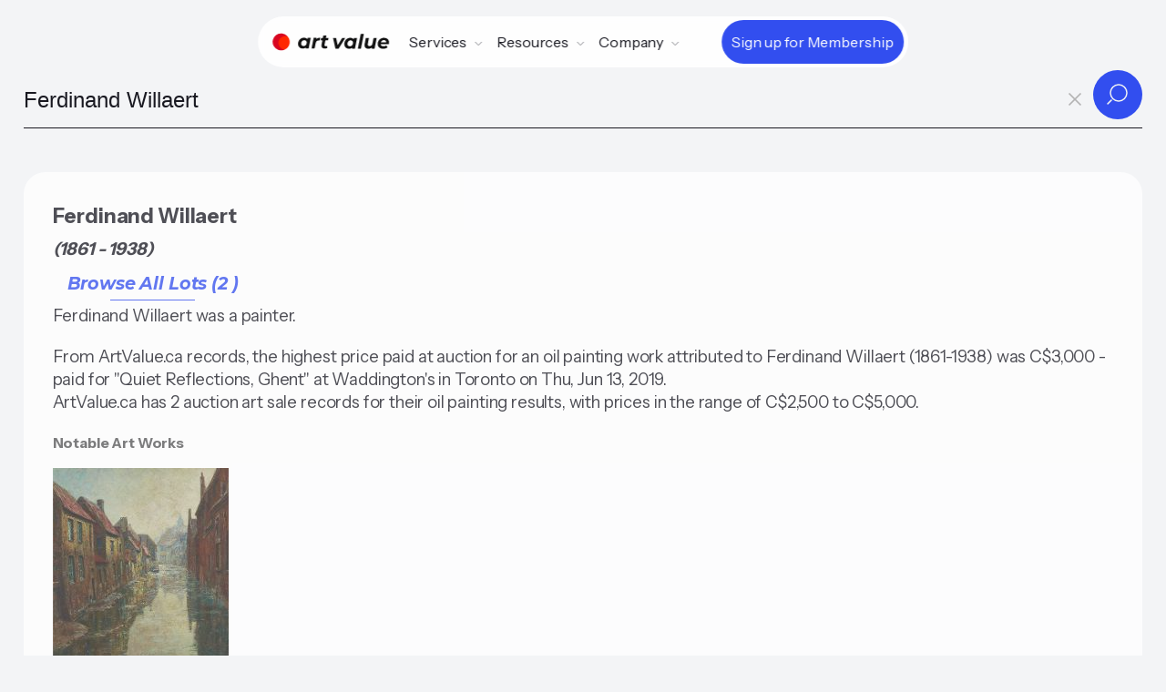

--- FILE ---
content_type: text/html;charset=utf-8
request_url: https://artvalue.ca/artist/Ferdinand-Willaert/value/12729502/
body_size: 34567
content:
<!DOCTYPE html>
<html lang="en">
<head>

<meta charset='UTF-8' />
<meta name="viewport" content="width=device-width, maximum-scale=1, minimum-scale=1, initial-scale=1, user-scalable=no, shrink-to-fit=no">

<meta property="og:type"  content="article" />
<meta property="og:image" content="https://artvalue.ca/assets/detail/8/18/GADLNhBY.jpg">
<meta property="og:title" content="Ferdinand Willaert (1861-1938)">
<meta property="og:description" content="Ferdinand Willaert was a painter.">
<meta property="og:url" content="https://artvalue.ca/artist/Ferdinand-Willaert/value/12729502/" />
<meta property="og:site_name" content="Canadian Art Value" />

<meta name="twitter:card" content="summary_large_image" />
<meta name="twitter:image" content="https://artvalue.ca/assets/detail/8/18/GADLNhBY.jpg" />
<meta name="twitter:site" content="@artvalueca" />
<meta name="twitter:url" content="https://artvalue.ca/?utm_source=twitter" />
<meta name="twitter:description" content="Ferdinand Willaert was a painter." />
<meta name="twitter:title" content="Ferdinand Willaert (1861-1938)" />

<meta itemprop="name" content="Ferdinand Willaert (1861-1938)">
<meta itemprop="description" content="Ferdinand Willaert was a painter.">
<meta itemprop="image" content="https://artvalue.ca/assets/detail/8/18/GADLNhBY.jpg">

<meta name="description" content="Ferdinand Willaert was a painter.">
<!-- Google Analytics -->
<script async src="https://www.googletagmanager.com/gtag/js?id=G-HMHF35E75G"></script>
<script>
  window.dataLayer = window.dataLayer || [];
  function gtag(){dataLayer.push(arguments);}
  gtag('js', new Date());

  gtag('config', 'G-HMHF35E75G');
</script>
<!-- End Google Analytics -->
<meta content="authenticity_token" name="csrf-param" />
<meta content="56fa8bda3a3ac2f20c046f02f64febd362e86703bb64894116a6b34cbd8736b7" name="csrf-token" />


<title>Ferdinand Willaert - Art Value</title>
<script type="text/javascript" src="/static/js/jquery.min.js"></script>
<script type="text/javascript" src="/static/js/underscore-min.js"></script>
<script type="text/javascript" src="/static/js/art.ajax.js"></script>
<script type="text/javascript" src="/static/js/art.complete.js"></script>

<link rel='stylesheet' id='theme-styles-css' href='/static/css/artvalue.ca.rem.css' type='text/css' media='all' />
<link rel="apple-touch-icon-precomposed" sizes="57x57" href="/static/favicon/apple-touch-icon-57x57.png" />
<link rel="apple-touch-icon-precomposed" sizes="114x114" href="/static/favicon/apple-touch-icon-114x114.png" />
<link rel="apple-touch-icon-precomposed" sizes="72x72" href="/static/favicon/apple-touch-icon-72x72.png" />
<link rel="apple-touch-icon-precomposed" sizes="144x144" href="/static/favicon/apple-touch-icon-144x144.png" />
<link rel="apple-touch-icon-precomposed" sizes="60x60" href="/static/favicon/apple-touch-icon-60x60.png" />
<link rel="apple-touch-icon-precomposed" sizes="120x120" href="/static/favicon/apple-touch-icon-120x120.png" />
<link rel="apple-touch-icon-precomposed" sizes="76x76" href="/static/favicon/apple-touch-icon-76x76.png" />
<link rel="apple-touch-icon-precomposed" sizes="152x152" href="/static/favicon/apple-touch-icon-152x152.png" />
<link rel="icon" type="image/png" href="/static/favicon/favicon-196x196.png" sizes="196x196" />
<link rel="icon" type="image/png" href="/static/favicon/favicon-96x96.png" sizes="96x96" />
<link rel="icon" type="image/png" href="/static/favicon/favicon-32x32.png" sizes="32x32" />
<link rel="icon" type="image/png" href="/static/favicon/favicon-16x16.png" sizes="16x16" />
<link rel="icon" type="image/png" href="/static/favicon/favicon-128.png" sizes="128x128" />
<meta name="application-name" content="&nbsp;"/>
<meta name="msapplication-TileColor" content="#FFFFFF" />
<meta name="msapplication-TileImage" content="/static/favicon/mstile-144x144.png" />
<meta name="msapplication-square70x70logo" content="/static/favicon/mstile-70x70.png" />
<meta name="msapplication-square150x150logo" content="/static/favicon/mstile-150x150.png" />
<meta name="msapplication-wide310x150logo" content="/static/favicon/mstile-310x150.png" />
<meta name="msapplication-square310x310logo" content="/static/favicon/mstile-310x310.png" />
<script type="application/ld+json">
       {"@context":"http://schema.org","@type":"Person","mainEntityOfPage":"https://artvalue.ca/artist/Ferdinand-Willaert/value/12729502/","url":"https://artvalue.ca/artist/Ferdinand-Willaert/value/12729502/","description":"Ferdinand Willaert was a painter.. From ArtValue.ca records, the highest price paid at auction for an oil painting work attributed to Ferdinand Willaert (1861-1938) was C$3,000 - paid for \"Quiet Reflections, Ghent\" at Waddington's in Toronto on Thu, Jun 13, 2019. ArtValue.ca has 2 auction art sale records for their oil painting results, with prices in the range of C$2,500 to C$5,000.","additionalType":"artist","givenName":"Ferdinand","familyName":"Willaert","name":"Ferdinand Willaert","additionalName":"","birthDate":"1861","deathDate":"1938","nationality":"","jobTitle":"painter"} 
</script>
</head>
<body class="body-search artist results fprint with_search_page">
<div class="main-flex">
<header class="av__navbar">
	<div class="av__navbar-fill"></div>
	<div class="av__navbar-strip">
		<div class="av__navbar-container">
			<div class="av__navbar-grid">
				<div class="av__navbar-grid-col -left"> <a class="av__navbar-logo" href="/"
						aria-label="Home"> <svg version="1.0" xmlns="http://www.w3.org/2000/svg" width="1530" width="1430" height="210" viewBox="0 0 1430 210">
							<path d="M186 40a104.02 104.02 0 1 0-38 160 83.2 83.2 0 0 1 38-160" fill="#D80621"/>
							<path d="M186 40a83.2 83.2 0 1 0-38 160 102.14 102.14 0 0 0 38-160" fill="#ff2800"/>
							<path fill="#111" d="M1081.5 8.2c-.5 1.6-35.5 178-35.5 179.1 0 .4 8.4.6 18.8.5l18.7-.3 17.7-88c9.7-48.4 17.7-89 17.7-90.3l.1-2.2h-18.5c-14 0-18.7.3-19 1.2zm-458.9 19c-.2.7-1.6 7.5-3 15.2-1.4 7.6-2.9 14.2-3.2 14.7-.3.5-4.7.9-9.9.9s-9.6.4-9.9.8c-.5.9-5.6 25.1-5.6 26.8 0 .6 2.9 1 8.3.9 4.5-.1 8.8.1 9.6.3 1.8.7 1.2 5.1-4.6 33.2-5.9 28.3-6.2 37.3-1.9 46.7 3.4 7.5 9.5 13.4 17.4 17.1 4.9 2.2 7.4 2.6 18.1 3 9.4.3 14 0 19.5-1.3 9.5-2.3 14.9-5.1 14.2-7.3-.5-1.6-3.1-14.1-4.3-20.4-.6-3.2-1.5-3.4-7.3-1.3-9.5 3.4-18.6 1-21.5-5.6-1.9-4.1-1.7-7.7.9-20.4.8-3.9 2.1-10.6 2.9-15 3.4-17.4 5.6-27.8 6.2-28.3.3-.4 7.5-.7 16-.7 8.4 0 15.6-.3 15.9-.6.5-.5 5.6-24.8 5.6-26.9 0-.6-5.6-1-15.4-1-8.5 0-15.7-.4-16-.8-.3-.4.8-7.3 2.4-15.2 1.6-7.9 2.7-14.7 2.4-15.2-.3-.4-8.6-.8-18.5-.8-13.5 0-18.1.3-18.3 1.2zM373.8 54.1c-29 3.8-54.4 28.7-59.8 58.9-1.5 8.4-1.5 22.8 0 31 2.1 11.3 8.9 22.8 18 30.4 6.4 5.3 11.6 8.1 20 10.7 6.2 1.8 8.8 2.1 19.8 1.7 10.9-.4 13.6-.9 19.4-3.2 3.7-1.5 8.8-4.3 11.5-6.2 2.6-1.9 5.1-3 5.6-2.5s.4 2.6-.2 4.7c-1.9 6.7-2.8 6.4 16.4 6.4 17.3 0 17.5 0 18-2.3.2-1.2 3.9-19.3 8-40.2 4.1-20.9 8.2-41.2 9-45 .8-3.9 2.2-10.8 3-15.5.9-4.7 2.2-11.4 3-15 .8-3.6 1.6-7.9 1.7-9.5l.3-3-18.2-.3c-16.7-.2-18.2-.1-18.6 1.5-.3 1-1.1 4.6-1.7 8-.7 3.5-1.8 6.3-2.4 6.3-.7 0-2.2-1.3-3.4-2.9-5.3-7.2-17-12.6-30.3-14.1-9.4-1.1-9.7-1.1-19.1.1zm29.4 33.1c10.7 4.6 16.6 15.9 15.5 29.7-2.1 26-19.9 42-43.7 39.2-17.9-2.1-27.4-16.8-24.1-37.1 2.8-17.3 14.8-30.8 30.2-34 6.2-1.3 16.4-.3 22.1 2.2zm170.3-33.1c-12.6 1.2-23.3 5.1-31.2 11.5-2.3 1.9-4.5 3.4-4.8 3.4-.8 0-.3-4.5 1-10.8l.8-3.2h-17.6c-15.9 0-17.6.2-18.1 1.7-.2 1-2.1 10.6-4.2 21.3-2.1 10.7-7.6 39.1-12.4 63-4.8 23.9-8.5 43.8-8.3 44.2.2.5 8.5.8 18.3.8 16.1 0 17.9-.2 18.4-1.8.3-.9 3.5-16.5 7.1-34.5 3.6-18 7.5-35.2 8.6-38.1 5.7-15.5 17.7-23.3 36.8-24.2 5.2-.2 9.8-.7 10.2-1.1 1-1.1 6.9-31.5 6.3-32.4-.2-.4-1.2-.7-2.2-.6-.9.1-4.8.5-8.7.8zM938 56.5c-18.2 3.7-35.7 15.5-45.5 31-10.5 16.3-14.8 39.1-11 57.7 3.8 18.3 13.7 31.2 30 38.9 19.1 9 43.3 7.2 59.7-4.6l5-3.7-.7 6.1-.7 6.1 17.8-.2 17.9-.3 10.1-50.5c11-55.1 15.4-78.1 15.4-79.3 0-.4-8.4-.6-18.7-.5l-18.8.3-1.4 7.5c-.8 4.1-1.6 7.7-1.8 7.9-.2.3-2.7-1.8-5.6-4.6-2.8-2.9-7.5-6.3-10.3-7.7-10.5-5.2-27.4-6.9-41.4-4.1zm33.2 32.7c10.7 4.6 16.6 15.9 15.5 29.7-1.5 18.8-10.8 32.2-26.1 37.8-2.4.9-7.6 1.5-12.7 1.5-7.3 0-9.6-.5-14.2-2.7-12-5.6-17.5-18.3-14.8-34.5 2.8-17.3 14.8-30.8 30.2-34 6.2-1.3 16.4-.3 22.1 2.2zM1350 56.5c-29.5 4.9-52.9 27.8-59.1 57.7-4.8 23.4 0 42.9 14.2 57.1 16.2 16.2 43.2 22.3 72.4 16.2 12.7-2.6 30.6-10.9 32.1-14.9.4-1.1-6.7-13.4-13.8-23.9-.3-.6-2.6.3-5.4 2.1-9.6 6.4-14.4 7.6-30.4 7.6-13.4.1-14.9-.1-19-2.3-2.5-1.3-5.6-3.3-6.8-4.5-4.8-4.3-9.4-16.7-6.8-18.4.6-.3 23.1-.7 50-.7h49l.8-3c1.7-5.7 1.3-27.5-.6-34-8.9-30.2-38.8-45.4-76.6-39zm28.4 29.6c5.5 2 10.3 6.3 12.9 11.4 1.8 3.7 3.3 12.4 2.1 12.7-3 .5-62.1.4-63.1-.1-.9-.5-.5-2.2 1.6-6.6 3.2-6.8 10.8-14.5 16.7-17 9-3.8 20.3-4 29.8-.4zM742.5 59.2c.3 1.3 5.5 24.8 11.5 52.3 6.1 27.5 11.7 52.7 12.4 56 .8 3.3 2 8.5 2.6 11.5.6 3 1.4 6.3 1.7 7.3.4 1.6 2 1.7 20 1.5l19.6-.3 4.7-7.5c2.5-4.1 15.8-25.5 29.5-47.5 13.6-22 29.2-47 34.5-55.6 5.4-8.5 10.3-16.5 10.9-17.7l1.2-2.2h-37.6l-5.1 8.3c-2.9 4.5-15 24.2-26.9 43.7-12 19.5-21.9 35.7-22.1 35.9-.9 1-1.5-1.2-4.4-15-1.7-7.9-5.1-23.9-7.6-35.4-2.5-11.6-5.3-24.6-6.3-29l-1.8-8-18.7-.3L742 57l.5 2.2zm401.5-1.9c0 .1-3.4 17.3-7.6 38.2-4.2 20.9-7.8 41.8-8.1 46.5-.9 14.8 2.9 26.3 11.7 35.1 16.2 16.2 49.4 17.1 71.4 2 2.5-1.7 4.8-3.1 5.1-3.1.7 0-.2 8.1-1.2 10.6-.4 1.2 2.6 1.4 17.5 1.4h18.1l1.5-7.3c1.9-8.8 21.1-105.1 22.4-112.7.6-3.1 1.4-6.8 1.7-8.3l.7-2.7h-38.1l-1 5.2c-.6 2.9-4 19.5-7.5 36.9-4.1 20.7-7.2 33.5-8.9 37.2-2.8 6.3-9.6 14.1-14.1 16.4-7.8 4-18.7 5.3-27.3 3.2-8.1-2.1-13.3-9.7-13.3-19.5 0-3 12.1-66.9 14.7-77.2l.5-2.2h-19.1c-10.5 0-19.1.1-19.1.3z"/>
						</svg> </a></div>
				<div class="av__navbar-grid-col -center">
					<nav class="av__navbar-menu"> <a class="av__navbar-logo -menu" href="//"
							aria-label="Home"> <svg version="1.0" xmlns="http://www.w3.org/2000/svg" width="1430" height="210" viewBox="0 0 1430 210">
								<path d="M186 40a104.02 104.02 0 1 0-38 160 83.2 83.2 0 0 1 38-160" fill="#D80621"/>
								<path d="M186 40a83.2 83.2 0 1 0-38 160 102.14 102.14 0 0 0 38-160" fill="#ff2800"/>
								<path fill="#111" d="M1081.5 8.2c-.5 1.6-35.5 178-35.5 179.1 0 .4 8.4.6 18.8.5l18.7-.3 17.7-88c9.7-48.4 17.7-89 17.7-90.3l.1-2.2h-18.5c-14 0-18.7.3-19 1.2zm-458.9 19c-.2.7-1.6 7.5-3 15.2-1.4 7.6-2.9 14.2-3.2 14.7-.3.5-4.7.9-9.9.9s-9.6.4-9.9.8c-.5.9-5.6 25.1-5.6 26.8 0 .6 2.9 1 8.3.9 4.5-.1 8.8.1 9.6.3 1.8.7 1.2 5.1-4.6 33.2-5.9 28.3-6.2 37.3-1.9 46.7 3.4 7.5 9.5 13.4 17.4 17.1 4.9 2.2 7.4 2.6 18.1 3 9.4.3 14 0 19.5-1.3 9.5-2.3 14.9-5.1 14.2-7.3-.5-1.6-3.1-14.1-4.3-20.4-.6-3.2-1.5-3.4-7.3-1.3-9.5 3.4-18.6 1-21.5-5.6-1.9-4.1-1.7-7.7.9-20.4.8-3.9 2.1-10.6 2.9-15 3.4-17.4 5.6-27.8 6.2-28.3.3-.4 7.5-.7 16-.7 8.4 0 15.6-.3 15.9-.6.5-.5 5.6-24.8 5.6-26.9 0-.6-5.6-1-15.4-1-8.5 0-15.7-.4-16-.8-.3-.4.8-7.3 2.4-15.2 1.6-7.9 2.7-14.7 2.4-15.2-.3-.4-8.6-.8-18.5-.8-13.5 0-18.1.3-18.3 1.2zM373.8 54.1c-29 3.8-54.4 28.7-59.8 58.9-1.5 8.4-1.5 22.8 0 31 2.1 11.3 8.9 22.8 18 30.4 6.4 5.3 11.6 8.1 20 10.7 6.2 1.8 8.8 2.1 19.8 1.7 10.9-.4 13.6-.9 19.4-3.2 3.7-1.5 8.8-4.3 11.5-6.2 2.6-1.9 5.1-3 5.6-2.5s.4 2.6-.2 4.7c-1.9 6.7-2.8 6.4 16.4 6.4 17.3 0 17.5 0 18-2.3.2-1.2 3.9-19.3 8-40.2 4.1-20.9 8.2-41.2 9-45 .8-3.9 2.2-10.8 3-15.5.9-4.7 2.2-11.4 3-15 .8-3.6 1.6-7.9 1.7-9.5l.3-3-18.2-.3c-16.7-.2-18.2-.1-18.6 1.5-.3 1-1.1 4.6-1.7 8-.7 3.5-1.8 6.3-2.4 6.3-.7 0-2.2-1.3-3.4-2.9-5.3-7.2-17-12.6-30.3-14.1-9.4-1.1-9.7-1.1-19.1.1zm29.4 33.1c10.7 4.6 16.6 15.9 15.5 29.7-2.1 26-19.9 42-43.7 39.2-17.9-2.1-27.4-16.8-24.1-37.1 2.8-17.3 14.8-30.8 30.2-34 6.2-1.3 16.4-.3 22.1 2.2zm170.3-33.1c-12.6 1.2-23.3 5.1-31.2 11.5-2.3 1.9-4.5 3.4-4.8 3.4-.8 0-.3-4.5 1-10.8l.8-3.2h-17.6c-15.9 0-17.6.2-18.1 1.7-.2 1-2.1 10.6-4.2 21.3-2.1 10.7-7.6 39.1-12.4 63-4.8 23.9-8.5 43.8-8.3 44.2.2.5 8.5.8 18.3.8 16.1 0 17.9-.2 18.4-1.8.3-.9 3.5-16.5 7.1-34.5 3.6-18 7.5-35.2 8.6-38.1 5.7-15.5 17.7-23.3 36.8-24.2 5.2-.2 9.8-.7 10.2-1.1 1-1.1 6.9-31.5 6.3-32.4-.2-.4-1.2-.7-2.2-.6-.9.1-4.8.5-8.7.8zM938 56.5c-18.2 3.7-35.7 15.5-45.5 31-10.5 16.3-14.8 39.1-11 57.7 3.8 18.3 13.7 31.2 30 38.9 19.1 9 43.3 7.2 59.7-4.6l5-3.7-.7 6.1-.7 6.1 17.8-.2 17.9-.3 10.1-50.5c11-55.1 15.4-78.1 15.4-79.3 0-.4-8.4-.6-18.7-.5l-18.8.3-1.4 7.5c-.8 4.1-1.6 7.7-1.8 7.9-.2.3-2.7-1.8-5.6-4.6-2.8-2.9-7.5-6.3-10.3-7.7-10.5-5.2-27.4-6.9-41.4-4.1zm33.2 32.7c10.7 4.6 16.6 15.9 15.5 29.7-1.5 18.8-10.8 32.2-26.1 37.8-2.4.9-7.6 1.5-12.7 1.5-7.3 0-9.6-.5-14.2-2.7-12-5.6-17.5-18.3-14.8-34.5 2.8-17.3 14.8-30.8 30.2-34 6.2-1.3 16.4-.3 22.1 2.2zM1350 56.5c-29.5 4.9-52.9 27.8-59.1 57.7-4.8 23.4 0 42.9 14.2 57.1 16.2 16.2 43.2 22.3 72.4 16.2 12.7-2.6 30.6-10.9 32.1-14.9.4-1.1-6.7-13.4-13.8-23.9-.3-.6-2.6.3-5.4 2.1-9.6 6.4-14.4 7.6-30.4 7.6-13.4.1-14.9-.1-19-2.3-2.5-1.3-5.6-3.3-6.8-4.5-4.8-4.3-9.4-16.7-6.8-18.4.6-.3 23.1-.7 50-.7h49l.8-3c1.7-5.7 1.3-27.5-.6-34-8.9-30.2-38.8-45.4-76.6-39zm28.4 29.6c5.5 2 10.3 6.3 12.9 11.4 1.8 3.7 3.3 12.4 2.1 12.7-3 .5-62.1.4-63.1-.1-.9-.5-.5-2.2 1.6-6.6 3.2-6.8 10.8-14.5 16.7-17 9-3.8 20.3-4 29.8-.4zM742.5 59.2c.3 1.3 5.5 24.8 11.5 52.3 6.1 27.5 11.7 52.7 12.4 56 .8 3.3 2 8.5 2.6 11.5.6 3 1.4 6.3 1.7 7.3.4 1.6 2 1.7 20 1.5l19.6-.3 4.7-7.5c2.5-4.1 15.8-25.5 29.5-47.5 13.6-22 29.2-47 34.5-55.6 5.4-8.5 10.3-16.5 10.9-17.7l1.2-2.2h-37.6l-5.1 8.3c-2.9 4.5-15 24.2-26.9 43.7-12 19.5-21.9 35.7-22.1 35.9-.9 1-1.5-1.2-4.4-15-1.7-7.9-5.1-23.9-7.6-35.4-2.5-11.6-5.3-24.6-6.3-29l-1.8-8-18.7-.3L742 57l.5 2.2zm401.5-1.9c0 .1-3.4 17.3-7.6 38.2-4.2 20.9-7.8 41.8-8.1 46.5-.9 14.8 2.9 26.3 11.7 35.1 16.2 16.2 49.4 17.1 71.4 2 2.5-1.7 4.8-3.1 5.1-3.1.7 0-.2 8.1-1.2 10.6-.4 1.2 2.6 1.4 17.5 1.4h18.1l1.5-7.3c1.9-8.8 21.1-105.1 22.4-112.7.6-3.1 1.4-6.8 1.7-8.3l.7-2.7h-38.1l-1 5.2c-.6 2.9-4 19.5-7.5 36.9-4.1 20.7-7.2 33.5-8.9 37.2-2.8 6.3-9.6 14.1-14.1 16.4-7.8 4-18.7 5.3-27.3 3.2-8.1-2.1-13.3-9.7-13.3-19.5 0-3 12.1-66.9 14.7-77.2l.5-2.2h-19.1c-10.5 0-19.1.1-19.1.3z"/>
							</svg> </a>
						<div class="av__navbar-menu-box">
							<div class="av__navbar-navs">
								<div class="av__navbar-nav">
									<div class="av__navbar-nav-toggle"> <span>Services</span> <svg
											class="av__svgsprite -chevron-down-o">
											<use xlink:href="/static/images/svgsprites.svg#chevron-down-o"></use>
										</svg></div>
									<div class="av__navbar-nav-dropdown">
										<div class="av__navbar-nav-row">
											<div class="av__navbar-nav-title">Art Sale Records</div>
											<div class="av__navbar-nav-items"> <a class="av__navbar-nav-item"
													href="/search/">
													<div class="av__navbar-nav-item-icon"> <img
															src="/static/images/icon-1.svg"
															loading="lazy" alt></div>
													<div class="av__navbar-nav-item-title">Search by Artist Name</div>
												</a> <a class="av__navbar-nav-item"
													href="/artists/index/">
													<div class="av__navbar-nav-item-icon"> <img
															src="/static/images/icon-7.svg"
															loading="lazy" alt></div>
													<div class="av__navbar-nav-item-title">Browse Artist Index
													</div>
												</a></div>
										</div>
										<div class="av__navbar-nav-row">
											<div class="av__navbar-nav-title">Collector</div>
											<div class="av__navbar-nav-items"> <a class="av__navbar-nav-item"
													href="/valuating-art/estimate/">
													<div class="av__navbar-nav-item-icon"> <img
															src="/static/images/icon-2.svg"
															loading="lazy" alt></div>
													<div class="av__navbar-nav-item-title">Estimation Tool</div>
												</a> <a class="av__navbar-nav-item"
												href="/valuating-art/tools/chrome/">
												<div class="av__navbar-nav-item-icon"> <img
														src="/static/images/icon-12.svg"
														loading="lazy" alt></div>
												<div class="av__navbar-nav-item-title">Chrome Extension</div>
											</a> <a class="av__navbar-nav-item"
											href="/cliptwist/">
											<div class="av__navbar-nav-item-icon"> <img
													src="/static/images/icon-4.svg"
													loading="lazy" alt></div>
											<div class="av__navbar-nav-item-title">Cliptwist images</div>
										</a></div>
										</div>
									</div>
								</div>
								<div class="av__navbar-nav">
									<div class="av__navbar-nav-toggle"> <span>Resources</span> <svg
											class="av__svgsprite -chevron-down-o">
											<use xlink:href="/static/images/svgsprites.svg#chevron-down-o"></use>
										</svg></div>
									<div class="av__navbar-nav-dropdown -lg">
										<div class="av__navbar-nav-grid">
											<div class="av__navbar-nav-grid-col">
												<div class="av__navbar-nav-items"> <a class="av__navbar-nav-item"
														href="/artists/canadian/top100/">
														<div class="av__navbar-nav-item-icon"> <img
																src="/static/images/icon-8.svg"
																loading="lazy" alt></div>
														<div class="av__navbar-nav-item-title">Top Canadian Artists</div>
													</a> <a class="av__navbar-nav-item"
														href="/artists/inuit/top50/">
														<div class="av__navbar-nav-item-icon"> <img
																src="/static/images/icon-10.svg"
																loading="lazy" alt></div>
														<div class="av__navbar-nav-item-title">Top Inuit Artists</div>
													</a> <a class="av__navbar-nav-item"
														href="/art-market-data/">
														<div class="av__navbar-nav-item-icon"> <img
																src="/static/images/icon-11.svg"
																loading="lazy" alt></div>
														<div class="av__navbar-nav-item-title">Art Market Data
														</div>
													</a></div>
											</div>
											<div class="av__navbar-nav-grid-col">
												<div class="av__navbar-nav-items"> <a class="av__navbar-nav-item"
														href="/valuating-art/">
														<div class="av__navbar-nav-item-img"> <img
																src="/static/images/Kenojuak-Ashevak-Owl-woman-transformation-256.jpg"
																srcset="/static/images/Kenojuak-Ashevak-Owl-woman-transformation-256.jpg 2x"
																loading="lazy" alt></div>
														<div class="av__navbar-nav-item-title">How to Valuate Art</div>
													</a> <a class="av__navbar-nav-item"
														href="/contact/houses/">
														<div class="av__navbar-nav-item-img"> <img
																src="/static/images/Lawren-Stewart-HarrisMountain-Sketch-VII-256.jpg"
																srcset="/static/images/Lawren-Stewart-HarrisMountain-Sketch-VII-256.jpg 2x"
																loading="lazy" alt></div>
														<div class="av__navbar-nav-item-title">Auction Houses</div>
													</a></div>
											</div>
										</div>
									</div>
								</div>

								<div class="av__navbar-nav">
									<div class="av__navbar-nav-toggle"> <span>Company</span> <svg
											class="av__svgsprite -chevron-down-o">
											<use xlink:href="/static/images/svgsprites.svg#chevron-down-o"></use>
										</svg></div>
									<div class="av__navbar-nav-dropdown">
										<div class="av__navbar-nav-items"> <a class="av__navbar-nav-item"
												href="/about/">
												<div class="av__navbar-nav-item-icon"> <img
														src="/static/images/icon-8.svg"
														loading="lazy" alt></div>
												<div class="av__navbar-nav-item-title">About Us</div>
											</a> <a class="av__navbar-nav-item"
												href="/contact/">
												<div class="av__navbar-nav-item-icon"> <img
														src="/static/images/icon-9.svg"
														loading="lazy" alt></div>
												<div class="av__navbar-nav-item-title">Contact</div>
													</a>
													<a class="av__navbar-nav-item"
														href="/login">
														<div class="av__navbar-nav-item-icon"> <img
																src="/static/images/icon-premium.svg"
																loading="lazy" alt></div>
														<div class="av__navbar-nav-item-title">Login</div>
													</a></div>
									</div>
								</div>
								<div class="av__navbar-nav-cta cta-main-btn"> 
										<a class="av__btn av__btn_cta -xs -primary" href="/pricing/"> <span
											class="av__btn_cta-ripple"><span></span></span> <span
											class="av__btn_cta-title"> <span data-text="Sign up for Membership">Sign up for Membership</span> </span> </a>
								</div>
								</div>
						</div>
					</nav>
				</div>
				
					<div class="av__navbar-grid-col -right cta-main-btn">
						<div class="av__navbar-action"> <a class="av__btn av__btn_cta -xs -primary"
								href="/pricing/"> <span class="av__btn_cta-ripple"><span></span></span> <span class="av__btn_cta-title"> <span
										data-text="Sign up for Membershipe">Sign up for Membership</span> </span> </a></div>
						<div class="av__navbar-toggle"> <button class="av__btn av__btn_menu" aria-label="Menu">
								<span></span><span></span> </button></div>
					</div>
				
			</div>
		</div>
	</div>
</header><div class="inner-page">
<div id="navbar">
	<div id="nav-searchbar-box">
	    <form class="nav-searchbar" role="search" id="search-artist-form" accept-charset="utf-8" action="/artist/search/" method="GET">
	      <input type="hidden" name="sort" id="search-sort" value="">
          <input type="hidden" name="filter" id="search-filter" value="">
          <input type="hidden" name="filterValue" id="search-filterValue" value="">
	      <input type="hidden" name="pagesize" id="search-pagesize" value="12">
	      <input type="hidden" name="iden" id="search-artist-iden" value="12729502">
		  

		  <div class="av__input_light">
  			 <input id="search-artist-input" type="search" name="artist" placeholder="Type Artist's name..." required autocomplete="off" 
  			        autofocus="autofocus" tabindex="1" dir="ltr" spellcheck="false" data-minChars="2" data-maxItems="24" value="Ferdinand Willaert">
					<a id="clear-search-btn" tabindex="2"><span id="clear-search">x</span></a>
  			 <div class="av__input_light-action"> 
  				<button class="av__btn av__btn_more -sm" type="submit"> 
  					<span class="av__btn_more-arr -primary -right"> 
  						<svg class="av__svgsprite -search"> <use xlink:href="/static/images/svgsprites.svg#search"></use> </svg> 
  						<svg class="av__svgsprite -search"> <use xlink:href="/static/images/svgsprites.svg#search"></use> </svg> 
  					</span> 
  				</button>
  			</div>
  		 </div>
				
	    </form>
	  </div>
</div>
			
<ul id="search-artist-suggest" class="search-suggest" hidden="true"></ul>
<div class="search-result">

<h1 class="bio-header">Ferdinand Willaert</h1>
<div class="artist-info">
  (1861 - 1938)<div class="lots-fwd">
         <a href="/artist/Ferdinand-Willaert/prices/12729502/" class="blue__dec">Browse All Lots (2 )</a>
     </div>
</div>

<div class="hhigh">
    Ferdinand Willaert was a painter.</div>

<div class="hhigh">
		<span class="about">
	    	From ArtValue.ca records, the highest price paid at auction for an oil painting work attributed to Ferdinand Willaert (1861-1938) was C$3,000 - paid for &#034;Quiet Reflections, Ghent&#034; at Waddington&#039;s in Toronto on Thu, Jun 13, 2019.<br> ArtValue.ca has 2 auction art sale records for their oil painting results, with prices in the range of C$2,500 to C$5,000.</span>
	</div>
	<h3 class="sub__title">Notable Art Works</h3>
    <div class="artwork-featured">
        <a href="/artwork/Ferdinand-Willaert/Quiet-Reflections-Ghent/179485061982/">
	 	   <img class="img-tmb" src="/assets/catalog/3/3/T3eLmKXsg.jpg">
	 	   <br><span class="link-detail nvprint" title="view details"></span>
		   <div class="catalog-item">	   
			  Quiet Reflections, Ghent<br><span class="mat-item">oil on canvas</span>
			 <br><span class="dimension">51.5 cms (20.28 ins)</span>
		     <div class="sale-info">
			   	   <br><span class="sale-info-a">Lot for sale by Waddington's Auction House, Toronto</span>
			   	   <br><span class="sale-info-a">Lot#  717</span>
			   	   <br><span class="sale-info-a">Thu, Jun 13, 2019</span>
			 </div>
	     
		     <br>Estimate <span class="money">CAD $5,000 - $8,000</span>
		    <br>Sold for <span class="money bold">CAD $3,000</strong>
			   </div>
	  </a>	   
	</div>	   
	
	<div class="small-print noprint" id="disclaimer">
<span class="info">We do not have enough information to calculate an estimated Artist Value for Ferdinand Willaert.</span>
<br>To estimate the value of a specific artwork created by Ferdinand Willaert, follow some of the advice from our <a href="/valuating-art/">Valuating art</a> page.
</div>


</div>
</div>
</div>
      
<footer class="av__footer">
	<div class="av__footer-content">
		<div class="av__footer-container">
			<div class="av__footer-tgrid">
				<div class="av__footer-tgrid-col -left"> <a class="av__footer-logo" href="/"
						aria-label="Home"> 
						<svg version="1.0" xmlns="http://www.w3.org/2000/svg" width="1430" height="210" viewBox="0 0 1430 210">
							<path d="M186 40a104.02 104.02 0 1 0-38 160 83.2 83.2 0 0 1 38-160" fill="#D80621"/>
							<path d="M186 40a83.2 83.2 0 1 0-38 160 102.14 102.14 0 0 0 38-160" fill="#ff2800"/>
							<path fill="#fff" d="M1081.5 8.2c-.5 1.6-35.5 178-35.5 179.1 0 .4 8.4.6 18.8.5l18.7-.3 17.7-88c9.7-48.4 17.7-89 17.7-90.3l.1-2.2h-18.5c-14 0-18.7.3-19 1.2zm-458.9 19c-.2.7-1.6 7.5-3 15.2-1.4 7.6-2.9 14.2-3.2 14.7-.3.5-4.7.9-9.9.9s-9.6.4-9.9.8c-.5.9-5.6 25.1-5.6 26.8 0 .6 2.9 1 8.3.9 4.5-.1 8.8.1 9.6.3 1.8.7 1.2 5.1-4.6 33.2-5.9 28.3-6.2 37.3-1.9 46.7 3.4 7.5 9.5 13.4 17.4 17.1 4.9 2.2 7.4 2.6 18.1 3 9.4.3 14 0 19.5-1.3 9.5-2.3 14.9-5.1 14.2-7.3-.5-1.6-3.1-14.1-4.3-20.4-.6-3.2-1.5-3.4-7.3-1.3-9.5 3.4-18.6 1-21.5-5.6-1.9-4.1-1.7-7.7.9-20.4.8-3.9 2.1-10.6 2.9-15 3.4-17.4 5.6-27.8 6.2-28.3.3-.4 7.5-.7 16-.7 8.4 0 15.6-.3 15.9-.6.5-.5 5.6-24.8 5.6-26.9 0-.6-5.6-1-15.4-1-8.5 0-15.7-.4-16-.8-.3-.4.8-7.3 2.4-15.2 1.6-7.9 2.7-14.7 2.4-15.2-.3-.4-8.6-.8-18.5-.8-13.5 0-18.1.3-18.3 1.2zM373.8 54.1c-29 3.8-54.4 28.7-59.8 58.9-1.5 8.4-1.5 22.8 0 31 2.1 11.3 8.9 22.8 18 30.4 6.4 5.3 11.6 8.1 20 10.7 6.2 1.8 8.8 2.1 19.8 1.7 10.9-.4 13.6-.9 19.4-3.2 3.7-1.5 8.8-4.3 11.5-6.2 2.6-1.9 5.1-3 5.6-2.5s.4 2.6-.2 4.7c-1.9 6.7-2.8 6.4 16.4 6.4 17.3 0 17.5 0 18-2.3.2-1.2 3.9-19.3 8-40.2 4.1-20.9 8.2-41.2 9-45 .8-3.9 2.2-10.8 3-15.5.9-4.7 2.2-11.4 3-15 .8-3.6 1.6-7.9 1.7-9.5l.3-3-18.2-.3c-16.7-.2-18.2-.1-18.6 1.5-.3 1-1.1 4.6-1.7 8-.7 3.5-1.8 6.3-2.4 6.3-.7 0-2.2-1.3-3.4-2.9-5.3-7.2-17-12.6-30.3-14.1-9.4-1.1-9.7-1.1-19.1.1zm29.4 33.1c10.7 4.6 16.6 15.9 15.5 29.7-2.1 26-19.9 42-43.7 39.2-17.9-2.1-27.4-16.8-24.1-37.1 2.8-17.3 14.8-30.8 30.2-34 6.2-1.3 16.4-.3 22.1 2.2zm170.3-33.1c-12.6 1.2-23.3 5.1-31.2 11.5-2.3 1.9-4.5 3.4-4.8 3.4-.8 0-.3-4.5 1-10.8l.8-3.2h-17.6c-15.9 0-17.6.2-18.1 1.7-.2 1-2.1 10.6-4.2 21.3-2.1 10.7-7.6 39.1-12.4 63-4.8 23.9-8.5 43.8-8.3 44.2.2.5 8.5.8 18.3.8 16.1 0 17.9-.2 18.4-1.8.3-.9 3.5-16.5 7.1-34.5 3.6-18 7.5-35.2 8.6-38.1 5.7-15.5 17.7-23.3 36.8-24.2 5.2-.2 9.8-.7 10.2-1.1 1-1.1 6.9-31.5 6.3-32.4-.2-.4-1.2-.7-2.2-.6-.9.1-4.8.5-8.7.8zM938 56.5c-18.2 3.7-35.7 15.5-45.5 31-10.5 16.3-14.8 39.1-11 57.7 3.8 18.3 13.7 31.2 30 38.9 19.1 9 43.3 7.2 59.7-4.6l5-3.7-.7 6.1-.7 6.1 17.8-.2 17.9-.3 10.1-50.5c11-55.1 15.4-78.1 15.4-79.3 0-.4-8.4-.6-18.7-.5l-18.8.3-1.4 7.5c-.8 4.1-1.6 7.7-1.8 7.9-.2.3-2.7-1.8-5.6-4.6-2.8-2.9-7.5-6.3-10.3-7.7-10.5-5.2-27.4-6.9-41.4-4.1zm33.2 32.7c10.7 4.6 16.6 15.9 15.5 29.7-1.5 18.8-10.8 32.2-26.1 37.8-2.4.9-7.6 1.5-12.7 1.5-7.3 0-9.6-.5-14.2-2.7-12-5.6-17.5-18.3-14.8-34.5 2.8-17.3 14.8-30.8 30.2-34 6.2-1.3 16.4-.3 22.1 2.2zM1350 56.5c-29.5 4.9-52.9 27.8-59.1 57.7-4.8 23.4 0 42.9 14.2 57.1 16.2 16.2 43.2 22.3 72.4 16.2 12.7-2.6 30.6-10.9 32.1-14.9.4-1.1-6.7-13.4-13.8-23.9-.3-.6-2.6.3-5.4 2.1-9.6 6.4-14.4 7.6-30.4 7.6-13.4.1-14.9-.1-19-2.3-2.5-1.3-5.6-3.3-6.8-4.5-4.8-4.3-9.4-16.7-6.8-18.4.6-.3 23.1-.7 50-.7h49l.8-3c1.7-5.7 1.3-27.5-.6-34-8.9-30.2-38.8-45.4-76.6-39zm28.4 29.6c5.5 2 10.3 6.3 12.9 11.4 1.8 3.7 3.3 12.4 2.1 12.7-3 .5-62.1.4-63.1-.1-.9-.5-.5-2.2 1.6-6.6 3.2-6.8 10.8-14.5 16.7-17 9-3.8 20.3-4 29.8-.4zM742.5 59.2c.3 1.3 5.5 24.8 11.5 52.3 6.1 27.5 11.7 52.7 12.4 56 .8 3.3 2 8.5 2.6 11.5.6 3 1.4 6.3 1.7 7.3.4 1.6 2 1.7 20 1.5l19.6-.3 4.7-7.5c2.5-4.1 15.8-25.5 29.5-47.5 13.6-22 29.2-47 34.5-55.6 5.4-8.5 10.3-16.5 10.9-17.7l1.2-2.2h-37.6l-5.1 8.3c-2.9 4.5-15 24.2-26.9 43.7-12 19.5-21.9 35.7-22.1 35.9-.9 1-1.5-1.2-4.4-15-1.7-7.9-5.1-23.9-7.6-35.4-2.5-11.6-5.3-24.6-6.3-29l-1.8-8-18.7-.3L742 57l.5 2.2zm401.5-1.9c0 .1-3.4 17.3-7.6 38.2-4.2 20.9-7.8 41.8-8.1 46.5-.9 14.8 2.9 26.3 11.7 35.1 16.2 16.2 49.4 17.1 71.4 2 2.5-1.7 4.8-3.1 5.1-3.1.7 0-.2 8.1-1.2 10.6-.4 1.2 2.6 1.4 17.5 1.4h18.1l1.5-7.3c1.9-8.8 21.1-105.1 22.4-112.7.6-3.1 1.4-6.8 1.7-8.3l.7-2.7h-38.1l-1 5.2c-.6 2.9-4 19.5-7.5 36.9-4.1 20.7-7.2 33.5-8.9 37.2-2.8 6.3-9.6 14.1-14.1 16.4-7.8 4-18.7 5.3-27.3 3.2-8.1-2.1-13.3-9.7-13.3-19.5 0-3 12.1-66.9 14.7-77.2l.5-2.2h-19.1c-10.5 0-19.1.1-19.1.3z"/>
						</svg>
					</a>
					<div class="av__footer-header">
						<h2>
							<p><strong class="-primary">Explore</strong> the Secondary Art Market in Canada</p>
						</h2>
					</div>
				</div>
				<div class="av__footer-tgrid-col -right">
					<div class="av__footer-grid">
						<div class="av__footer-grid-col">
							<div class="av__footer-title">Services</div>
							<div class="av__footer-navs"> 
								<a class="av__footer-nav" href="/pricing/"><span>Pricing</span></a> 
								<a class="av__footer-nav" href="/search/"><span>Search by Artist Name</span></a> 
								<a class="av__footer-nav" href="/artists/index/"><span>Browse Artist Index</span></a> 
								<a class="av__footer-nav" href="/valuating-art/estimate/"><span>Estimation Tool</span></a> 
								<a class="av__footer-nav" href="/valuating-art/tools/chrome/"><span>Chrome Extension</span></a> 
								<a class="av__footer-nav" href="/cliptwist/"><span>Cliptwist images</span></a></div>
						</div>
						<div class="av__footer-grid-col">
							<div class="av__footer-title">Resources</div>
							<div class="av__footer-navs"> <a class="av__footer-nav" href="/artists/canadian/top100/"><span>Top Canadian Artists</span></a> 
								<a class="av__footer-nav" href="/artists/inuit/top50/"><span>Top Inuit Artists</span></a> 
								<a class="av__footer-nav" href="/art-market-data/"><span>Art Market Data</span></a> 
								<a class="av__footer-nav" href="/valuating-art/"><span>How to Valuate Art</span></a> 
								<a class="av__footer-nav" href="/contact/houses/"><span>Auction Houses</span></a>
							</div>
						</div>
						<div class="av__footer-grid-col">
							<div class="av__footer-title">Company</div>
							<div class="av__footer-navs"> 
								<a class="av__footer-nav" href="/about/"><span>About Us</span></a> 
								<a class="av__footer-nav" href="/faq/"><span>FAQ</span></a>
								<a class="av__footer-nav" href="/contact/"><span>Contact Us</span></a>
								<a class="av__footer-nav" href="/login/"><span>Login</span></a>
									</div>
						</div>
					</div>
				</div>
			</div>
			<div class="av__footer-action">
				<div class="av__footer-socials"> 
					<a class="av__footer-social" href="https://x.com/artvalueca" target="_blank" rel="noopener" title="x">
						<svg class="av__svgsprite -linkedin">
							<use xlink:href="/static/images/svgsprites.svg#x"></use>
						</svg> 
					</a>
				</div> 
				<a class="av__btn av__btn_cta -sm -primary" href="/pricing/">
					 <span class="av__btn_cta-ripple"><span></span></span> <span class="av__btn_cta-title"> <span data-text="Subscribe">Subscribe</span> </span> 
				</a>
			</div>
			<div class="av__footer-bgrid">
				<div class="av__footer-bgrid-col -left">
					<div class="av__footer-links"> 
						<a class="av__footer-link" href="/privacy/">Privacy Policy</a> 
						<a class="av__footer-link" href="/terms/">Terms</a> 
					</div>
				</div>
				<div class="av__footer-bgrid-col -right">
					<div class="av__footer-copyright">© 2025 Canadian Art Value. All Rights Reserved.</div>
				</div>
			</div>
		</div>
	</div>
</footer>
<script>
	class MobileMenu {
        constructor() {
			this.el = document.querySelector(".av__navbar");
            this.nav = this.el.querySelectorAll(".av__navbar-nav"),
            this.toggleBtn = this.el.querySelector(".av__navbar-toggle button"),
            this.opened = !1,
            this.bindToggle(),
            this.bindNav(),
            this.magicInverse()
        }
        onDestroy() {
            try {
                Promise.resolve()
            } catch (t) {
                return Promise.reject(t)
            }
        }
        bindNav() {
            this.nav.forEach((t => {
                const e = t.querySelector(".av__navbar-nav-toggle");
                e.addEventListener("click", ( () => {
                    this.nav.forEach((e => {
                        e.classList.toggle("-visible", e === t && void 0)
                    }
                    ))
                }
                )),
                t.addEventListener("mouseenter", ( () => {
                    window.innerWidth < 768 || this.nav.forEach((e => {
                        e.classList.toggle("-visible", e === t && void 0)
                    }
                    ))
                }
                )),
                t.addEventListener("mouseleave", ( () => {
                    window.innerWidth < 768 || t.classList.remove("-visible")
                }
                ))
            }
            ))
        }
        bindToggle() {
            this.toggleBtn && this.toggleBtn.addEventListener("click", ( () => this.toggle()))
        }
        toggle() {
            this.opened ? this.hide() : this.show()
        }
        show() {
            this.opened = !0,
            this.el.classList.add("-open"),
            document.documentElement.classList.remove("menu-open"),
			document.documentElement.classList.add("no-scroll")
        }
        hide() {
            this.opened = !1,
            this.el.classList.remove("-open"),
            document.documentElement.classList.add("menu-open"),
            document.documentElement.classList.remove("no-scroll")
        }
        magicInverse() {
            const t = document.querySelectorAll("[data-menu-inverse]");
            
            t.forEach((item) => {
                item.classList.toggle("-inverse");
              });
        }
	}
	const mobileMenu = new MobileMenu();
</script>
<script type="text/javascript" src="/static/js/art.author.js"></script>
</body>
</html>

--- FILE ---
content_type: image/svg+xml
request_url: https://artvalue.ca/static/images/icon-12.svg
body_size: 635
content:
<?xml version="1.0" encoding="UTF-8"?> <svg xmlns="http://www.w3.org/2000/svg" fill="none" viewBox="0 0 20 20"><path fill="#324EEF" fill-rule="evenodd" d="M15.22 3.32c1.46-.4 2.9.69 2.9 2.2v8.95a2.3 2.3 0 0 1-2.9 2.21l-5.24-1.45a2.3 2.3 0 0 1-2.28 2.06h-.2A2.3 2.3 0 0 1 5.2 15V13.9l-1.65-.46a2.3 2.3 0 0 1-1.67-2.2V8.76a2.3 2.3 0 0 1 1.67-2.21l11.67-3.24ZM6.46 14.25V15c0 .57.46 1.04 1.04 1.04h.2c.57 0 1.04-.47 1.04-1.04v-.12l-2.28-.63Zm3.53-.32 5.56 1.55c.67.18 1.32-.32 1.32-1V5.52c0-.7-.65-1.2-1.32-1L10 6.06v7.86ZM8.74 6.41v7.17L3.9 12.24a1.04 1.04 0 0 1-.77-1V8.76c0-.47.32-.88.77-1L8.74 6.4Z" clip-rule="evenodd"></path></svg> 

--- FILE ---
content_type: image/svg+xml
request_url: https://artvalue.ca/static/images/icon-premium.svg
body_size: 835
content:
<?xml version="1.0" ?><svg fill="none" viewBox="0 0 24 24" xmlns="http://www.w3.org/2000/svg"><path fill="#324EEF" fill-rule="evenodd" d="M24,9a3,3,0,0,0-6,0,2.964,2.964,0,0,0,.061.6l-1.65.988L14.154,6.08a3,3,0,1,0-4.308,0L7.589,10.588,5.939,9.6A2.964,2.964,0,0,0,6,9a3,3,0,1,0-3.684,2.914l.6,5.409A2,2,0,0,0,2,19v2a2,2,0,0,0,2,2H20a2,2,0,0,0,2-2V19a2,2,0,0,0-.918-1.677l.6-5.409A3,3,0,0,0,24,9ZM21,8a1,1,0,1,1-1,1A1,1,0,0,1,21,8ZM12,3a1,1,0,1,1-1,1A1,1,0,0,1,12,3ZM8,13a1.023,1.023,0,0,0,.279-.04,1,1,0,0,0,.616-.512l2.747-5.484A2.993,2.993,0,0,0,12,7a2.993,2.993,0,0,0,.358-.036l2.747,5.484a1,1,0,0,0,.616.512A1.017,1.017,0,0,0,16,13a1,1,0,0,0,.514-.142l2.591-1.551a3.032,3.032,0,0,0,.591.382L19.105,17H4.895L4.3,11.689a3.032,3.032,0,0,0,.591-.382l2.591,1.551A1,1,0,0,0,8,13ZM3,8A1,1,0,1,1,2,9,1,1,0,0,1,3,8ZM4,21V19H20l0,2Z"/></svg>